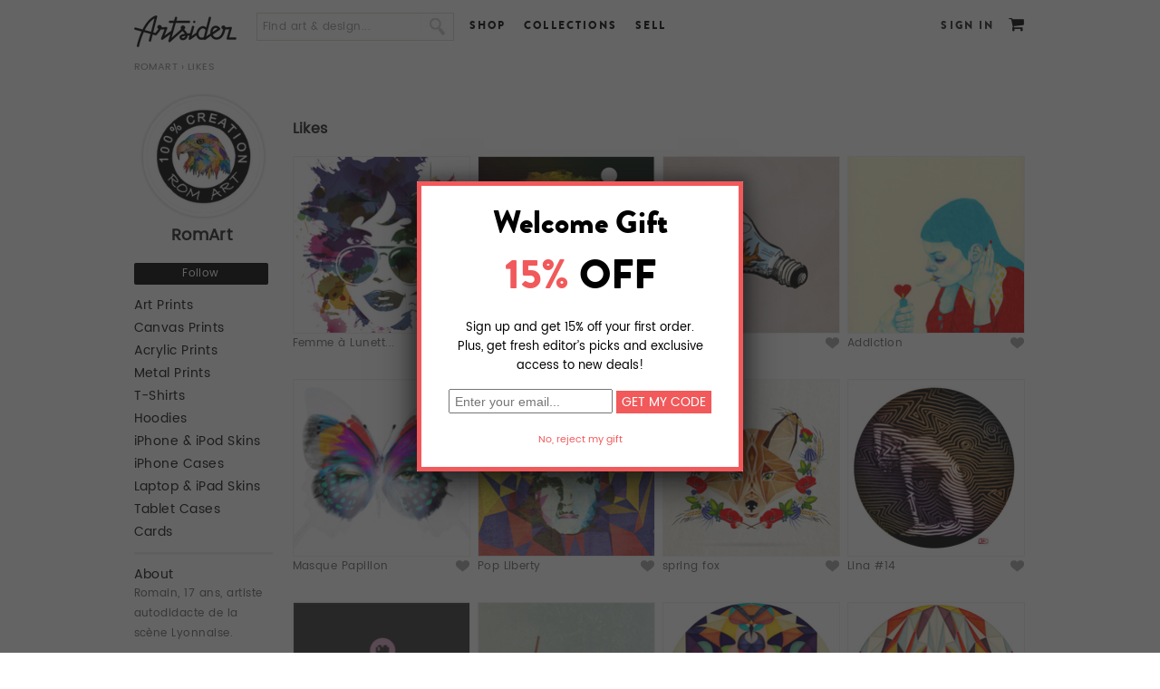

--- FILE ---
content_type: text/html; charset=utf-8
request_url: http://www.artsider.com/people/romart/likes
body_size: 12140
content:

<!DOCTYPE html>
<html lang="en">
<head>
<meta http-equiv="Content-Type" content="text/html; charset=utf-8" />
	<meta charset="utf-8">
	<meta http-equiv="X-UA-Compatible" content="IE=edge">
	<meta name="viewport" content="width=device-width,initial-scale=1">

    <meta http-equiv="Content-Type" content="text/html; charset=utf-8" />
<link rel="shortcut icon" href="http://www.artsider.com/sites/default/files/miro_std_favicon.ico" type="image/x-icon" />
<meta property="og:site_name" content="Artsider" />
<meta name="description" content="Online art gallery and creative marketplace featuring gallery quality Art Prints, Murals, original T-shirts and other products by independent artists from around the world." />
<meta property="og:description" content="Online art gallery and creative marketplace featuring gallery quality Art Prints, Murals, original T-shirts and other products by independent artists from around the world." />
<meta name="abstract" content="Online art gallery and creative marketplace offering gallery quality Art Prints, Murals, original T-shirts and other products by independent artists from around the world." />
<meta name="keywords" content="art,prints,posters,wall art,art prints,art posters,greeting cards,t-shirts,t shirts,cool t shirts,designer t-shirts,tee shirts,art gallery,creative community,sell art,buy art" />
<meta name="dcterms.date" content="2014-05-29T00:00:00Z" />
<meta property="og:type" content="website" />
<link rel="canonical" href="http://www.artsider.com/people/romart/likes" />
<meta property="og:url" content="http://www.artsider.com/people/romart/likes" />
<meta name="revisit-after" content="1 day" />
    <title>Artworks RomArt Liked | Artsider</title>
	<!-- tell mobile browsers to scale -->
	
	
    <link type="text/css" rel="stylesheet" media="all" href="/sites/default/files/css/css_34aa7e55bacb1f15cecc2234bc964083.css" />
<link type="text/css" rel="stylesheet" media="print" href="/sites/default/files/css/css_968eb5d6130c4a401740e5930214bdeb.css" />


    <script type="text/javascript" src="http://www.artsider.com/sites/default/files/js/js_d58da41a57fd8945148789d45a312275.js"></script>
<script type="text/javascript">
<!--//--><![CDATA[//><!--
jQuery.extend(Drupal.settings, {"basePath":"\/","googleanalytics":{"trackOutbound":1,"trackMailto":1,"trackDownload":1,"trackDownloadExtensions":"7z|aac|arc|arj|asf|asx|avi|bin|csv|doc|exe|flv|gif|gz|gzip|hqx|jar|jpe?g|js|mp(2|3|4|e?g)|mov(ie)?|msi|msp|pdf|phps|png|ppt|qtm?|ra(m|r)?|sea|sit|tar|tgz|torrent|txt|wav|wma|wmv|wpd|xls|xml|z|zip"}});
//--><!]]>
</script>
<script type="text/javascript">
<!--//--><![CDATA[//><!--
$(document).ready(function() {
	//alert('hello');
			});
//--><!]]>
</script>
<script type="text/javascript">
<!--//--><![CDATA[//><!--

 $(document).ready(function(){
  if(!($("span").hasClass("customStyleSelectBox"))){
	$("select").customStyle();
	} 
 });
//--><!]]>
</script>
<script type="text/javascript">
<!--//--><![CDATA[//><!--
$(document).ready(function() {
		//$('#menu-item-custom-id-17').after('<li class="leaf active-trail Contact" id=" menu-item-custom-id-21"><a href="/beta_dev/contact" class="active">Contact</a></li>');
        $('#block-menu-menu-footer-menu').find('.content').html('<ul class="menu"><li id=" menu-item-custom-id-16" class="leaf first Facebook"><a  href="/beta_dev/">Facebook</a></li><li id=" menu-item-custom-id-17" class="leaf Twitter"><a  href="/beta_dev/">Twitter</a></li><li id=" menu-item-custom-id-18" class="leaf Blog"><a  href="/beta_dev/blog">Blog</a></li><li id=" menu-item-custom-id-19" class="leaf About"><a  href="/beta_dev/about">About</a></li><li id=" menu-item-custom-id-20" class="leaf Contact"><a  href="/beta_dev/contact">Contact</a></li><li id=" menu-item-custom-id-21" class="leaf active-trail Shop"><a class="active"  href="/beta_dev/shop">Shop</a></li><li id=" menu-item-custom-id-22" class="leaf UploadSell"><a  href="/beta_dev/submit/artist">Upload/Sell</a></li><li id=" menu-item-custom-id-23" class="leaf Creativeinvites"><a  href="/beta_dev/creative-invites">Creative invites</a></li><li id=" menu-item-custom-id-24" class="leaf last Help"><a  href="/beta_dev/help">Help</a></li></ul>');
		//$('#block-menu-menu-footer-menu').find('.content').html('<li class="leaf active-trail Contact" id=" menu-item-custom-id-21"><a href="/beta_dev/contact" class="active">Contact</a></li>');
			
		});
//--><!]]>
</script>
<script type="text/javascript">
<!--//--><![CDATA[//><!--
$(document).ready(function(){
		var bodymsg = 'Find art & design...'; 
		var elid = '#edit-search-block-form-1';
		if($(elid).val() == '')$(elid).val(bodymsg);
		$(elid).blur(function(){
			if($(this).val() == ''){
				$(this).val(Drupal.t(bodymsg)); 
			}
		});
		$(elid).focus(function(){
			if ($(this).val() == bodymsg) $(this).val('');				
		});
	});
//--><!]]>
</script>
<script type="text/javascript">
<!--//--><![CDATA[//><!--
$(document).ready(function() {
		//$('#menu-item-custom-id-17').after('<li class="leaf active-trail Contact" id=" menu-item-custom-id-21"><a href="/beta_dev/contact" class="active">Contact</a></li>');
        $('#block-menu-menu-footer-menu').find('.content').html('<ul class="menu"><li id=" menu-item-custom-id-16" class="leaf first Facebook"><a  href="/beta_dev/">Facebook</a></li><li id=" menu-item-custom-id-17" class="leaf Twitter"><a  href="/beta_dev/">Twitter</a></li><li id=" menu-item-custom-id-18" class="leaf Blog"><a  href="/beta_dev/blog">Blog</a></li><li id=" menu-item-custom-id-19" class="leaf About"><a  href="/beta_dev/about">About</a></li><li id=" menu-item-custom-id-20" class="leaf Contact"><a  href="/beta_dev/contact">Contact</a></li><li id=" menu-item-custom-id-21" class="leaf active-trail Shop"><a class="active"  href="/beta_dev/shop">Shop</a></li><li id=" menu-item-custom-id-22" class="leaf UploadSell"><a  href="/beta_dev/submit/artist">Upload/Sell</a></li><li id=" menu-item-custom-id-23" class="leaf Creativeinvites"><a  href="/beta_dev/creative-invites">Creative invites</a></li><li id=" menu-item-custom-id-24" class="leaf last Help"><a  href="/beta_dev/help">Help</a></li></ul>');
		//$('#block-menu-menu-footer-menu').find('.content').html('<li class="leaf active-trail Contact" id=" menu-item-custom-id-21"><a href="/beta_dev/contact" class="active">Contact</a></li>');
			
		});
//--><!]]>
</script>
<script type="text/javascript">
<!--//--><![CDATA[//><!--
$(document).ready(function(){ 
		var bodymsg = 'Find art & design...';  
		var elid = '#edit-search-text';
		if($(elid).val() == '')$(elid).val(bodymsg); 
		$(elid).blur(function(){
			if($(this).val() == ''){
				$(this).val(Drupal.t(bodymsg)); 
			}
		});
		$(elid).focus(function(){
			if ($(this).val() == bodymsg) $(this).val('');				
		});
	});
//--><!]]>
</script>
<script type="text/javascript">
<!--//--><![CDATA[//><!--
$(document).ready(function() {
		//$('#menu-item-custom-id-17').after('<li class="leaf active-trail Contact" id=" menu-item-custom-id-21"><a href="/beta_dev/contact" class="active">Contact</a></li>');
        $('#block-menu-menu-footer-menu').find('.content').html('<ul class="menu"><li id=" menu-item-custom-id-16" class="leaf first Facebook"><a  href="/beta_dev/">Facebook</a></li><li id=" menu-item-custom-id-17" class="leaf Twitter"><a  href="/beta_dev/">Twitter</a></li><li id=" menu-item-custom-id-18" class="leaf Blog"><a  href="/beta_dev/blog">Blog</a></li><li id=" menu-item-custom-id-19" class="leaf About"><a  href="/beta_dev/about">About</a></li><li id=" menu-item-custom-id-20" class="leaf Contact"><a  href="/beta_dev/contact">Contact</a></li><li id=" menu-item-custom-id-21" class="leaf active-trail Shop"><a class="active"  href="/beta_dev/shop">Shop</a></li><li id=" menu-item-custom-id-22" class="leaf UploadSell"><a  href="/beta_dev/submit/artist">Upload/Sell</a></li><li id=" menu-item-custom-id-23" class="leaf Creativeinvites"><a  href="/beta_dev/creative-invites">Creative invites</a></li><li id=" menu-item-custom-id-24" class="leaf last Help"><a  href="/beta_dev/help">Help</a></li></ul>');
		//$('#block-menu-menu-footer-menu').find('.content').html('<li class="leaf active-trail Contact" id=" menu-item-custom-id-21"><a href="/beta_dev/contact" class="active">Contact</a></li>');
			
		});
//--><!]]>
</script>

    <!--[if lt IE 7]>
      <link type="text/css" rel="stylesheet" media="all" href="/sites/all/themes/miro_std/fix-ie.css />    <![endif]-->
	<style type="stylesheet">
	#block-views-homepage_slide-block_1 {min-height:350px;}
	.home-page .main_container{position:relative; min-height:400px;}
	#block-views-homepage_slide-block_1 .views-field-phpcode-1{position:absolute; right:-10px; top:350px; z-index:5;}
	</style>
 
 	<link href="/sites/all/themes/miro_std/js/owl.carousel.css" rel="stylesheet"> 
	<script type="text/javascript" src = "/sites/all/themes/miro_std/js/jquery-2.1.4.js"></script>
    <script src="/sites/all/themes/miro_std/js/owl.carousel.js"></script>  
	<link type="text/css" rel="stylesheet" href="/sites/all/themes/miro_std/js/mm_menu/css/mmenu.all.css" />
	<script type="text/javascript" src="/sites/all/themes/miro_std/js/mm_menu/js/jquery.mmenu.min.all.js"></script> 
	<script src="/sites/all/themes/miro_std/js/carsel.js"></script>          
	<script type="text/javascript" src="/sites/all/themes/miro_std/js/jquery.cookie.js"></script>
	<script type="text/javascript" src="/sites/all/themes/miro_std/js/jquery.domwindow.js"></script>

			<script type="text/javascript" src="/sites/all/themes/miro_std/fancybox/jquery.fancybox-1.3.4.js"></script>
		<link type="text/css" rel="stylesheet" href="/sites/all/themes/miro_std/fancybox/jquery.fancybox-1.3.4.css" />
		<style>
			#fancybox-outer {
				-webkit-box-shadow: 0px 14px 45px -5px rgba(0,0,0,0.75);
                -moz-box-shadow: 0px 14px 45px -5px rgba(0,0,0,0.75);
				box-shadow: 0px 14px 45px -5px rgba(0,0,0,0.75);
				//box-shadow: 7px 7px 5px rgba(59, 59, 59, 0.75), -7px 7px 5px rgba(59, 59, 59, 0.75), 0 7px 5px rgba(59, 59, 59, 0.75);
			}
		</style>
	</head>
<body class="sidebar-left not-front not-logged-in page-artist one-sidebar sidebar-left i18n-en layout-main grid-type- grid-width-00">
<div id="modalBackdrop" class="home-close"></div><div id="layer1" >
			
			
			
			<div class="ctools-modal-content">
			<div class="modal-header"><a style="TEXT-DECORATION: none" class="popups-close" href=javascript:setVisible("layer1")><img src="/sites/all/modules/contributed/ctools/images/icon-close-window.png" alt="Close window" title="Close window" width="30" height="30"></a></div><div class="modal-content"><span class="popup_header">Sign up to like and start building your art collection!</span><span><span class="sign_login"><a href="/signup?destination=artist%2F657%2Flikes">Sign Up</a></span> Already a member?&nbsp;<a href="/login?destination=artist%2F657%2Flikes">Log in here</a></span></div> </div></div><div id="fb-root"></div>
<script type="text/javascript">(function(d, s, id) {
  var js, fjs = d.getElementsByTagName(s)[0];
  if (d.getElementById(id)) return;
  js = d.createElement(s); js.id = id;
  js.src = "//connect.facebook.net/en_US/all.js#xfbml=1";
  fjs.parentNode.insertBefore(js, fjs);
}(document, 'script', 'facebook-jssdk'));</script>
<div class="page-wrapper">
<div class="mp-pusher" id="mp-pusher">
<!-- header -->
<div id="header_container">
     <div id="header">
		<div class="header_block">
        <div id="logo"><a href="http://www.artsider.com/home"><img src="http://www.artsider.com/sites/all/themes/miro_std/images/logo.png" alt="Artsider" /></a></div>
		<div class="menu-trigger" ><a href="#block-menu_block-1"><span></span></a></div><div id="block-search-0" class="clear-block block block-search "> 
  <div class="content"> 
  
  <form action="/people/romart/likes"  accept-charset="UTF-8" method="post" id="search-block-form">
<div><div class="container-inline">
  <div class="form-item" id="edit-search-block-form-1-wrapper">
 <input type="text" maxlength="128" name="search_block_form" id="edit-search-block-form-1" size="15" value="" onblur="if (this.value == &#039;&#039;) {this.value = &#039;&#039;;} this.style.color = &#039;#888888&#039;;" onfocus="if (this.value == &#039;&#039;) {this.value = &#039;&#039;;} this.style.color = &#039;#000000&#039;;" class="form-text" />
</div>
<input type="image" name="" value=" " id="search_button"  class="form-submit" src="/sites/all/themes/miro_std/images/btn_search.png" />
<input type="hidden" name="form_build_id" id="form-WZKeTg7MODL-UlzJ7cVH-V1o5KmnCjbJrCW2ijG80VE" value="form-WZKeTg7MODL-UlzJ7cVH-V1o5KmnCjbJrCW2ijG80VE"  />
<input type="hidden" name="form_id" id="edit-search-block-form" value="search_block_form"  />
</div>

</div></form>
  
  </div> 
</div>
<div id="block-menu-menu-header-menu" class="clear-block block block-menu "> 
  <div class="content"> 
  
  <ul class="menu"><li class="leaf first"><a href="/shop">Shop</a></li>
<li class="leaf"><a href="/collections">Collections</a></li>
<li class="leaf last"><a href="/sell">Sell</a></li>
</ul>  
  </div> 
</div>
<div id="block-menu_block-1" class="clear-block block block-menu_block mp-menu"> 
<form action="/people/romart/likes"  accept-charset="UTF-8" method="post" id="qc-custom-search-form">
<div><div class="form-item" id="edit-search-text-wrapper">
 <input type="text" maxlength="128" name="search_text" id="edit-search-text" size="30" value="" class="form-text" />
</div>
<input type="submit" name="op" id="edit-submit-1" value="Submit"  class="form-submit" />
<input type="hidden" name="form_build_id" id="form-V-MV9qvcKY2CPhhU2CoUP6nmlQ4X1UaD9tjIdxa1j34" value="form-V-MV9qvcKY2CPhhU2CoUP6nmlQ4X1UaD9tjIdxa1j34"  />
<input type="hidden" name="form_id" id="edit-qc-custom-search-form" value="qc_custom_search_form"  />

</div></form>
  <div class="content"> 
  
  <div class="menu-block-1 menu-name-menu-header-responsive-menu parent-mlid-0 menu-level-1">
  <ul class="menu"><li class="expanded first menu-mlid-46286 nolink-li"><span class="nolink">SHOP</span><ul class="menu"><li class="expanded first menu-mlid-46287 nolink-li"><span class="nolink">WALL ART</span><ul class="menu"><li class="leaf first menu-mlid-46288"><a href="/shop/artprint/popular/all">Art Prints</a></li>
<li class="leaf menu-mlid-46289"><a href="/shop/canvas/popular/all">Canvas Prints</a></li>
<li class="leaf menu-mlid-52550"><a href="/shop/acrylic-prints/popular/all">Acrylic Prints</a></li>
<li class="leaf menu-mlid-52551"><a href="/shop/metal-prints/popular/all">Metal Prints</a></li>
<li class="leaf menu-mlid-46291"><a href="/shop/murals/popular/all">Murals</a></li>
<li class="leaf last menu-mlid-46290"><a href="/shop/card/popular/all">Greeting Cards</a></li>
</ul></li>
<li class="expanded menu-mlid-46292 nolink-li"><span class="nolink">APPAREL</span><ul class="menu"><li class="leaf first menu-mlid-46294"><a href="/shop/tshirt/popular/all">T-Shirts</a></li>
<li class="leaf menu-mlid-46784"><a href="/shop/all-over-print-tanks/popular/all"> All Over Print Tanks</a></li>
<li class="leaf last menu-mlid-46293"><a href="/shop/hoodie/popular/all">Hoodies</a></li>
</ul></li>
<li class="expanded last menu-mlid-46295 nolink-li"><span class="nolink">CASES & SKINS</span><ul class="menu"><li class="leaf first menu-mlid-46296"><a href="/shop/iphone/popular/all">iPhone &amp; Samsung Cases</a></li>
<li class="leaf menu-mlid-46297"><a href="/shop/tabletcases/popular/all">Tablet Cases</a></li>
<li class="leaf menu-mlid-46298"><a href="/shop/laptop_ipad/popular/all">Laptop &amp; iPad Skins</a></li>
<li class="leaf last menu-mlid-46299"><a href="/shop/iphone/popular/all">iPhone &amp; iPod Skins</a></li>
</ul></li>
</ul></li>
<li class="expanded menu-mlid-46300"><a href="/explore/art/popular/all">BROWSE</a><ul class="menu"><li class="leaf first menu-mlid-46302"><a href="/explore/artprint/popular">Art Prints</a></li>
<li class="leaf menu-mlid-46301"><a href="/explore/canvases/popular">Canvas Prints</a></li>
<li class="leaf menu-mlid-52548"><a href="/explore/acryic-prints/popular/all">Acrylic Prints</a></li>
<li class="leaf menu-mlid-52549"><a href="/explore/metal-prints/popular/all">Metal Prints</a></li>
<li class="leaf menu-mlid-46303"><a href="/explore/murals/popular">Murals</a></li>
<li class="leaf menu-mlid-46304"><a href="/explore/greeting/popular">Cards</a></li>
<li class="leaf menu-mlid-46305"><a href="/explore/tshirts/popular">T-Shirts</a></li>
<li class="leaf menu-mlid-46306"><a href="/explore/hoodies/popular">Hoodies</a></li>
<li class="leaf menu-mlid-46307"><a href="/explore/iphone_case/popular">Phone Cases</a></li>
<li class="leaf menu-mlid-46308"><a href="/explore/tabletcases/popular">Tablet Cases</a></li>
<li class="leaf last menu-mlid-46309"><a href="/explore/iphone/popular">iPhone &amp; iPod Skins</a></li>
</ul></li>
<li class="leaf menu-mlid-46310"><a href="/sell">SELL</a></li>
<li class="leaf last menu-mlid-46313"><a href="/login">SIGN IN</a></li>
</ul></div>
  
  </div> 
</div>
<div id="block-miro-0" class="clear-block block block-miro "> 
  <div class="content"> 
  
  <div id ="user_cart"><span class="cart_link"><a href="/cart"></a><span class="tooltip cart"><big><small>Cart</small></big></span></span></div>  
  </div> 
</div>
<div id="block-block-4" class="clear-block block block-block "> 
  <div class="content"> 
  
  <div class="login"><a href="/login?destination=artist%2F657%2Flikes">Sign In</a></div>  
  </div> 
</div>
<div id="block-miro-2" class="clear-block block block-miro "> 
  <div class="content"> 
  
  <div class="sub-block-menu" style="display:none;">
  <ul class="sub-blockmenu-catagory">
   <li><h3>Wall Art</h3></li>  
    <li><a href="/shop/artprint/recent">Art Prints</a></li>   
    <li><a href="/shop/canvas/recent">Canvas Prints</a></li>
	<li><a href="/shop/acrylic-prints/recent">Acrylic Prints</a></li>   
    <li><a href="/shop/metal-prints/recent">Metal Prints</a></li>
    <li><a href="/shop/murals/recent">Murals</a></li>	
    <li><a href="/shop/card/recent">Greeting Cards</a></li>   
  </ul>
     <ul class="sub-blockmenu-catagory">
   <li><h3>Apparel</h3></li>
   <li><a href="/shop/tshirt/recent">T-Shirts</a></li>
    <li><a href="/shop/all-over-print-tanks/recent">All Over Print Tanks</a></li> 
    <li><a href="/shop/hoodie/recent">Hoodies</a></li>    
  </ul>
     <ul class="sub-blockmenu-catagory">
   <li><h3>Cases & Skins</h3></li>
    <li><a href="/shop/iphone/recent">Phone Cases</a></li>    
    <li><a href="/shop/tabletcases/recent">Tablet Cases</a></li>   
    <li><a href="/shop/laptop_ipad/recent">Laptop &amp; iPad Skins</a></li> 
	<li><a href="/shop/iphone_ipod/recent">iPhone &amp; iPod Skins</a></li>  	
  </ul>
  <div class="block-menu-bottom"><a href="/shop">See all Products</a> or <a href="/shop/gift-card">Buy a Gift Card</a></div>        
  </div>  
  </div> 
</div>
<div id="block-miro-3" class="clear-block block block-miro "> 
  <div class="content"> 
  
  <div class="sub-block-menu-browse" style="display:none;"> 
  <ul class="sub-blockmenu-catagory-browse">  
    <li><a href="/collections/gallery">The Gallery</a></li>   
    <li><a href="/collections/abstract-art">Abstract</a></li>      
    <li><a href="/collections/animals">Animals</a></li>    
    <li><a href="/collections/beauty-romance">Beauty &amp; Romance</a></li>    
    <li><a href="/collections/bikes">Bikes</a></li>    
    <li><a href="/collections/black-white">Black &amp; White</a></li>    
    <li><a href="/collections/put-bird-it">Put a Bird On It</a></li>
    <li><a href="/collections/color-explosion">Color Explosion</a></li>   
    <li><a href="/collections/clouds-water-stones">Clouds, Water &amp; Stones</a></li>   
  </ul>
  <ul class="sub-blockmenu-catagory-browse">  
    <li><a href="/collections/collages">Collages</a></li>   
    <li><a href="/collections/digital-art">Digital Art</a></li>       
    <li><a href="/collections/faces">Faces</a></li>     
    <li><a href="/collections/fashion">Fashion</a></li>      
    <li><a href="/collections/floral-delights">Floral Delight</a></li>   
    <li><a href="/collections/geometric">Geometric</a></li>       
    <li><a href="/collections/landscapes">Landscapes</a></li> 
    <li><a href="/collections/monsters-skulls">Monsters &amp; Skulls</a></li>
    <li><a href="/collections/music">Music</a></li>       
  </ul>
  <ul class="sub-blockmenu-catagory-browse">   
    <li><a href="/collections/ocean-called">The Ocean Called</a></li>	
    <li><a href="/collections/patterns-textures">Patterns &amp; Textures</a></li>   
    <li><a href="/collections/photo-manipulation">Photo Manipulation</a></li>    
    <li><a href="/collections/space-final-frontier">Space &amp; Robots</a></li>
    <li><a href="/collections/sport">Sport</a></li>            
    <li><a href="/collections/surrealism">Surrealism</a></li> 
    <li><a href="/collections/typography">Typography</a></li>  
    <li><a href="/collections/city-life">City Life</a></li> 
    <li><a href="/collections/vintage">Vintage</a></li> 
  </ul>
  <div class="block-menu-bottom-browse"><a href="/collections">See all Collections</a></div>     
  </div>  
  </div> 
</div>
</div>
    </div>  
    <div class="clear"></div>
</div>
<!-- eof header -->
<div class="wrapper_container">
<div id="pagecover"></div>
<div id="container">
<div class="breadcrumb-container">	<div class="breadcrumb"><a href="/artist/657">RomArt</a> › Likes</div>	</div>
		  <div id="left_panel">
		
<div id="block-qc_browse-1" class="clear-block block block-qc_browse ">


  <div class="content  "><label class="artist_pro_img"><a href="/people/romart" class="artist_pic"><img src="http://www.artsider.com/sites/default/files/imagecache/150x150/pictures/picture-657-1fb493018ec03d82008a10ca2274d032.jpg" alt="" title="" width="150" height="150" class="imagecache imagecache-150x150"/></a></label><div class="artist_names">RomArt</div><span class="flag-wrapper flag-follow"><a href="/login" class="flag flag-action flag-link-toggle flag-processed"><span><label>Follow</label></span></a><span class="flag-throbber">&nbsp;</span></span><ul class="product_types"><li><a href="/artist/657/artprint/popular/all">Art Prints</a></li><li><a href="/artist/657/canvases/popular/all">Canvas Prints</a></li><li><a href="/artist/657/acrylic-prints/popular/all">Acrylic Prints</a></li><li><a href="/artist/657/metal-prints/popular/all">Metal Prints</a></li><li><a href="/artist/657/tshirts/popular/all">T-Shirts</a></li><li><a href="/artist/657/hoodies/popular/all">Hoodies</a></li><li><a href="/artist/657/iphone/popular/all">iPhone &amp; iPod Skins</a></li><li><a href="/artist/657/iphone-case/popular/all">iPhone Cases</a></li><li><a href="/artist/657/laptop/popular/all">Laptop &amp; iPad Skins</a></li><li><a href="/artist/657/tabletcases/popular/all">Tablet Cases</a></li><li><a href="/artist/657/greeting/popular/all">Cards</a></li></ul><hr><ul class="left_nav_activity"><li><a href="/people/romart/likes" class="active"><span>Likes (29)</span></a></li><li><a href="/people/romart/following"><span>Following (16)</span></a></li><li><a href="/people/romart/followers"><span>Followers (2)</span></a></li></ul></div>  
</div>

<div id="block-qc_browse-0" class="clear-block block block-qc_browse ">


  <div class="content  "><h2><a href="/people/romart/about">About</a></h2><div class="about_artist">Romain, 17 ans, artiste autodidacte de la scène Lyonnaise.</div><a href="http://facebook.com/https://www.facebook.com/LesDessinsDeRomain" class="facebook" target="_blank">f</a><div class="secure_pay"><span>Secure Payment</span><span class="secure_payment"><img src="/sites/all/themes/miro_std/images/credit_card_pic.gif" alt="" title="" width="145" height="18" /></span></div></div>  
</div>

<div id="block-qc_browse-5" class="clear-block block block-qc_browse ">


  <div class="content  "><label class="artist_pro_img"><a href="/people/romart" class="artist_pic"><img src="http://www.artsider.com/sites/default/files/imagecache/150x150/pictures/picture-657-1fb493018ec03d82008a10ca2274d032.jpg" alt="" title="" width="150" height="150" class="imagecache imagecache-150x150"/></a></label><div class="artist_names">RomArt</div><span class="flag-wrapper flag-follow"><a href="/login" class="flag flag-action flag-link-toggle flag-processed"><span><label>Follow</label></span></a><span class="flag-throbber">&nbsp;</span></span><div class="artist_menu_additional"><ul><li><a href="/people/romart/about">About</a></li><li><a href="/people/romart/likes" class="active">Likes (29)</a></li><li><a href="/people/romart/following">Following (16)</a></li><li><a href="/people/romart/followers">Followers (2)</a></li></ul></div><div class="artist_menu"><select name="artist_left_panel" id="artist_left_panel"  onchange="if (this.value) window.location.href=this.value"> <option  value="/people/romart">View by product</option><option  value="/artist/657/artprint/popular/all"   >Art Prints</option><option  value="/artist/657/canvases/popular/all"   >Canvas Prints</option><option  value="/artist/657/acrylic-prints/popular/all"   >Acrylic Prints</option><option  value="/artist/657/metal-prints/popular/all"   >Metal Prints</option><option  value="/artist/657/tshirts/popular/all"   >T-Shirts</option><option  value="/artist/657/hoodies/popular/all"   >Hoodies</option><option  value="/artist/657/iphone/popular/all"   >iPhone & iPod Skins</option><option  value="/artist/657/iphone-case/popular/all"   >iPhone Cases</option><option  value="/artist/657/laptop/popular/all"   >Laptop & iPad Skins</option><option  value="/artist/657/tabletcases/popular/all"   >Tablet Cases</option><option  value="/artist/657/greeting/popular/all"   >Cards</option></select ></div></div>  
</div>
    <div class="clear"></div>
  </div>
    
  <div class="main_container">  
  <!-- category list -->
    <div id="center">
			<div id="squeeze">
				<div class="right-corner">
									<div class="left-corner">
					<div class="container-block">
					    																		
																																				
												<div class="clear-block">
						
					<div class="artist_prof_front" style="position:relative"><div class="page_title"><h1>Likes</h1></div></div><div class="browse_container"><div class="product-grid">
<div class="view-content"><ul><li class="views-row item">

	<div class="views-field-field-image-fid"><span class="field-content"><div style="display:none;"><input type="hidden" class="design_image_preview"  value = "http://www.artsider.com/"></div><a href="/people/RomArt/7564-femme-lunettes-" class="show_design_image_preview"><img src="http://www.artsider.com/sites/default/files/imagecache/prod_195x195/femmelunette_artprint.jpg" alt="" title="" width="195" height="195" class="imagecache imagecache-prod_195x195"/></a></span></div>
	
		
		<div class="views-field-title"><span class="field-content">
			<a href="/people/RomArt/7564-femme-lunettes-">Femme à Lunett...</a>		</span></div>			
		<div class="views-field-vud-node-widget"><span class="field-content"><div id=click_me ><a href=javascript:throwfun('layer1') onclick=ask();></a><span class='up-current-score grey'>21</span></div></span></div>
		<div class="views-field-name"><span class="field-content"></span></div> 
		<div class="display_price"></div>	 


</li> 


				<li class="views-row item">

	<div class="views-field-field-image-fid"><span class="field-content"><div style="display:none;"><input type="hidden" class="design_image_preview"  value = "http://www.artsider.com/"></div><a href="/people/RomArt/10498-einstein" class="show_design_image_preview"><img src="http://www.artsider.com/sites/default/files/imagecache/prod_195x195/einstein_artprint.jpg" alt="" title="" width="195" height="195" class="imagecache imagecache-prod_195x195"/></a></span></div>
	
		
		<div class="views-field-title"><span class="field-content">
			<a href="/people/RomArt/10498-einstein">Einstein</a>		</span></div>			
		<div class="views-field-vud-node-widget"><span class="field-content"><div id=click_me ><a href=javascript:throwfun('layer1') onclick=ask();></a><span class='up-current-score grey'>14</span></div></span></div>
		<div class="views-field-name"><span class="field-content"></span></div> 
		<div class="display_price"></div>	 


</li> 


				<li class="views-row item">

	<div class="views-field-field-image-fid"><span class="field-content"><div style="display:none;"><input type="hidden" class="design_image_preview"  value = "http://www.artsider.com/"></div><a href="/people/RomArt/12705-fishes-bulb" class="show_design_image_preview"><img src="http://www.artsider.com/sites/default/files/imagecache/prod_195x195/fish_bulb.jpg" alt="" title="" width="195" height="195" class="imagecache imagecache-prod_195x195"/></a></span></div>
	
		
		<div class="views-field-title"><span class="field-content">
			<a href="/people/RomArt/12705-fishes-bulb">Fishes-Bulb</a>		</span></div>			
		<div class="views-field-vud-node-widget"><span class="field-content"><div id=click_me ><a href=javascript:throwfun('layer1') onclick=ask();></a><span class='up-current-score grey'>17</span></div></span></div>
		<div class="views-field-name"><span class="field-content"></span></div> 
		<div class="display_price"></div>	 


</li> 


				<li class="views-row item">

	<div class="views-field-field-image-fid"><span class="field-content"><div style="display:none;"><input type="hidden" class="design_image_preview"  value = "http://www.artsider.com/"></div><a href="/people/RomArt/14602-addiction" class="show_design_image_preview"><img src="http://www.artsider.com/sites/default/files/imagecache/prod_195x195/addict.jpg" alt="" title="" width="195" height="195" class="imagecache imagecache-prod_195x195"/></a></span></div>
	
		
		<div class="views-field-title"><span class="field-content">
			<a href="/people/RomArt/14602-addiction">Addiction</a>		</span></div>			
		<div class="views-field-vud-node-widget"><span class="field-content"><div id=click_me ><a href=javascript:throwfun('layer1') onclick=ask();></a><span class='up-current-score grey'>15</span></div></span></div>
		<div class="views-field-name"><span class="field-content"></span></div> 
		<div class="display_price"></div>	 


</li> 


				<li class="views-row item">

	<div class="views-field-field-image-fid"><span class="field-content"><div style="display:none;"><input type="hidden" class="design_image_preview"  value = "http://www.artsider.com/"></div><a href="/people/RomArt/15726-masque-papillon" class="show_design_image_preview"><img src="http://www.artsider.com/sites/default/files/imagecache/prod_195x195/butterfly2.jpg" alt="" title="" width="195" height="195" class="imagecache imagecache-prod_195x195"/></a></span></div>
	
		
		<div class="views-field-title"><span class="field-content">
			<a href="/people/RomArt/15726-masque-papillon">Masque Papillon</a>		</span></div>			
		<div class="views-field-vud-node-widget"><span class="field-content"><div id=click_me ><a href=javascript:throwfun('layer1') onclick=ask();></a><span class='up-current-score grey'>4</span></div></span></div>
		<div class="views-field-name"><span class="field-content"></span></div> 
		<div class="display_price"></div>	 


</li> 


				<li class="views-row item">

	<div class="views-field-field-image-fid"><span class="field-content"><div style="display:none;"><input type="hidden" class="design_image_preview"  value = "http://www.artsider.com/"></div><a href="/people/RomArt/17133-pop-liberty" class="show_design_image_preview"><img src="http://www.artsider.com/sites/default/files/imagecache/prod_195x195/statueliberty_artprint.jpg" alt="" title="" width="195" height="195" class="imagecache imagecache-prod_195x195"/></a></span></div>
	
		
		<div class="views-field-title"><span class="field-content">
			<a href="/people/RomArt/17133-pop-liberty">Pop Liberty</a>		</span></div>			
		<div class="views-field-vud-node-widget"><span class="field-content"><div id=click_me ><a href=javascript:throwfun('layer1') onclick=ask();></a><span class='up-current-score grey'>9</span></div></span></div>
		<div class="views-field-name"><span class="field-content"></span></div> 
		<div class="display_price"></div>	 


</li> 


				<li class="views-row item">

	<div class="views-field-field-image-fid"><span class="field-content"><div style="display:none;"><input type="hidden" class="design_image_preview"  value = "http://www.artsider.com/"></div><a href="/people/RomArt/17269-spring-fox" class="show_design_image_preview"><img src="http://www.artsider.com/sites/default/files/imagecache/prod_195x195/spring_fox.jpg" alt="" title="" width="195" height="195" class="imagecache imagecache-prod_195x195"/></a></span></div>
	
		
		<div class="views-field-title"><span class="field-content">
			<a href="/people/RomArt/17269-spring-fox">spring fox</a>		</span></div>			
		<div class="views-field-vud-node-widget"><span class="field-content"><div id=click_me ><a href=javascript:throwfun('layer1') onclick=ask();></a><span class='up-current-score grey'>8</span></div></span></div>
		<div class="views-field-name"><span class="field-content"></span></div> 
		<div class="display_price"></div>	 


</li> 


				<li class="views-row item">

	<div class="views-field-field-image-fid"><span class="field-content"><div style="display:none;"><input type="hidden" class="design_image_preview"  value = "http://www.artsider.com/"></div><a href="/people/RomArt/18777-lina-14" class="show_design_image_preview"><img src="http://www.artsider.com/sites/default/files/imagecache/prod_195x195/Chobelet32_2_1.jpg" alt="" title="" width="195" height="195" class="imagecache imagecache-prod_195x195"/></a></span></div>
	
		
		<div class="views-field-title"><span class="field-content">
			<a href="/people/RomArt/18777-lina-14">Lina #14</a>		</span></div>			
		<div class="views-field-vud-node-widget"><span class="field-content"><div id=click_me ><a href=javascript:throwfun('layer1') onclick=ask();></a><span class='up-current-score grey'>5</span></div></span></div>
		<div class="views-field-name"><span class="field-content"></span></div> 
		<div class="display_price"></div>	 


</li> 


				<li class="views-row item">

	<div class="views-field-field-image-fid"><span class="field-content"><div style="display:none;"><input type="hidden" class="design_image_preview"  value = "http://www.artsider.com/"></div><a href="/people/RomArt/19567-pixel-love" class="show_design_image_preview"><img src="http://www.artsider.com/sites/default/files/imagecache/prod_195x195/Pixellove_artprint_0.jpg" alt="" title="" width="195" height="195" class="imagecache imagecache-prod_195x195"/></a></span></div>
	
		
		<div class="views-field-title"><span class="field-content">
			<a href="/people/RomArt/19567-pixel-love">Pixel Love</a>		</span></div>			
		<div class="views-field-vud-node-widget"><span class="field-content"><div id=click_me ><a href=javascript:throwfun('layer1') onclick=ask();></a><span class='up-current-score grey'>9</span></div></span></div>
		<div class="views-field-name"><span class="field-content"></span></div> 
		<div class="display_price"></div>	 


</li> 


				<li class="views-row item">

	<div class="views-field-field-image-fid"><span class="field-content"><div style="display:none;"><input type="hidden" class="design_image_preview"  value = "http://www.artsider.com/"></div><a href="/people/RomArt/20113-a-l-attaque-" class="show_design_image_preview"><img src="http://www.artsider.com/sites/default/files/imagecache/prod_195x195/Alattaque.jpg" alt="" title="" width="195" height="195" class="imagecache imagecache-prod_195x195"/></a></span></div>
	
		
		<div class="views-field-title"><span class="field-content">
			<a href="/people/RomArt/20113-a-l-attaque-">A l&#039;attaque !</a>		</span></div>			
		<div class="views-field-vud-node-widget"><span class="field-content"><div id=click_me ><a href=javascript:throwfun('layer1') onclick=ask();></a><span class='up-current-score grey'>4</span></div></span></div>
		<div class="views-field-name"><span class="field-content"></span></div> 
		<div class="display_price"></div>	 


</li> 


				<li class="views-row item">

	<div class="views-field-field-image-fid"><span class="field-content"><div style="display:none;"><input type="hidden" class="design_image_preview"  value = "http://www.artsider.com/"></div><a href="/people/RomArt/21723-poetry-geometry" class="show_design_image_preview"><img src="http://www.artsider.com/sites/default/files/imagecache/prod_195x195/Anai_Greog__Poetry_Geometry.jpg" alt="" title="" width="195" height="195" class="imagecache imagecache-prod_195x195"/></a></span></div>
	
		
		<div class="views-field-title"><span class="field-content">
			<a href="/people/RomArt/21723-poetry-geometry">Poetry Geometry</a>		</span></div>			
		<div class="views-field-vud-node-widget"><span class="field-content"><div id=click_me ><a href=javascript:throwfun('layer1') onclick=ask();></a><span class='up-current-score grey'>22</span></div></span></div>
		<div class="views-field-name"><span class="field-content"></span></div> 
		<div class="display_price"></div>	 


</li> 


				<li class="views-row item">

	<div class="views-field-field-image-fid"><span class="field-content"><div style="display:none;"><input type="hidden" class="design_image_preview"  value = "http://www.artsider.com/"></div><a href="/people/RomArt/21731-everything-is-fine" class="show_design_image_preview"><img src="http://www.artsider.com/sites/default/files/imagecache/prod_195x195/Anai_Greog_Everything_is_Fine.jpg" alt="" title="" width="195" height="195" class="imagecache imagecache-prod_195x195"/></a></span></div>
	
		
		<div class="views-field-title"><span class="field-content">
			<a href="/people/RomArt/21731-everything-is-fine">Everything Is F...</a>		</span></div>			
		<div class="views-field-vud-node-widget"><span class="field-content"><div id=click_me ><a href=javascript:throwfun('layer1') onclick=ask();></a><span class='up-current-score grey'>18</span></div></span></div>
		<div class="views-field-name"><span class="field-content"></span></div> 
		<div class="display_price"></div>	 


</li> 


				<li class="views-row item">

	<div class="views-field-field-image-fid"><span class="field-content"><div style="display:none;"><input type="hidden" class="design_image_preview"  value = "http://www.artsider.com/"></div><a href="/people/RomArt/21743-deer-summer" class="show_design_image_preview"><img src="http://www.artsider.com/sites/default/files/imagecache/prod_195x195/calendar_summer_1.jpg" alt="" title="" width="195" height="195" class="imagecache imagecache-prod_195x195"/></a></span></div>
	
		
		<div class="views-field-title"><span class="field-content">
			<a href="/people/RomArt/21743-deer-summer">deer summer</a>		</span></div>			
		<div class="views-field-vud-node-widget"><span class="field-content"><div id=click_me ><a href=javascript:throwfun('layer1') onclick=ask();></a><span class='up-current-score grey'>4</span></div></span></div>
		<div class="views-field-name"><span class="field-content"></span></div> 
		<div class="display_price"></div>	 


</li> 


				<li class="views-row item">

	<div class="views-field-field-image-fid"><span class="field-content"><div style="display:none;"><input type="hidden" class="design_image_preview"  value = "http://www.artsider.com/"></div><a href="/people/RomArt/23693-horse" class="show_design_image_preview"><img src="http://www.artsider.com/sites/default/files/imagecache/prod_195x195/hestemerc_1.jpg" alt="" title="" width="195" height="195" class="imagecache imagecache-prod_195x195"/></a></span></div>
	
		
		<div class="views-field-title"><span class="field-content">
			<a href="/people/RomArt/23693-horse">Horse</a>		</span></div>			
		<div class="views-field-vud-node-widget"><span class="field-content"><div id=click_me ><a href=javascript:throwfun('layer1') onclick=ask();></a><span class='up-current-score grey'>15</span></div></span></div>
		<div class="views-field-name"><span class="field-content"></span></div> 
		<div class="display_price"></div>	 


</li> 


				<li class="views-row item">

	<div class="views-field-field-image-fid"><span class="field-content"><div style="display:none;"><input type="hidden" class="design_image_preview"  value = "http://www.artsider.com/"></div><a href="/people/RomArt/24605-pistolet-de-belle-m-re" class="show_design_image_preview"><img src="http://www.artsider.com/sites/default/files/imagecache/prod_195x195/pistolet_bellemere_1_0.jpg" alt="" title="" width="195" height="195" class="imagecache imagecache-prod_195x195"/></a></span></div>
	
		
		<div class="views-field-title"><span class="field-content">
			<a href="/people/RomArt/24605-pistolet-de-belle-m-re">Pistolet de Bel...</a>		</span></div>			
		<div class="views-field-vud-node-widget"><span class="field-content"><div id=click_me ><a href=javascript:throwfun('layer1') onclick=ask();></a><span class='up-current-score grey'>12</span></div></span></div>
		<div class="views-field-name"><span class="field-content"></span></div> 
		<div class="display_price"></div>	 


</li> 


				<li class="views-row item">

	<div class="views-field-field-image-fid"><span class="field-content"><div style="display:none;"><input type="hidden" class="design_image_preview"  value = "http://www.artsider.com/"></div><a href="/people/RomArt/26216-rosace" class="show_design_image_preview"><img src="http://www.artsider.com/sites/default/files/imagecache/prod_195x195/rosace_4tiers_01.jpg" alt="" title="" width="195" height="195" class="imagecache imagecache-prod_195x195"/></a></span></div>
	
		
		<div class="views-field-title"><span class="field-content">
			<a href="/people/RomArt/26216-rosace">Rosace</a>		</span></div>			
		<div class="views-field-vud-node-widget"><span class="field-content"><div id=click_me ><a href=javascript:throwfun('layer1') onclick=ask();></a><span class='up-current-score grey'>21</span></div></span></div>
		<div class="views-field-name"><span class="field-content"></span></div> 
		<div class="display_price"></div>	 


</li> 


				<li class="views-row item">

	<div class="views-field-field-image-fid"><span class="field-content"><div style="display:none;"><input type="hidden" class="design_image_preview"  value = "http://www.artsider.com/"></div><a href="/people/RomArt/27953-into-the-jungle" class="show_design_image_preview"><img src="http://www.artsider.com/sites/default/files/imagecache/prod_195x195/Cabs.jpg" alt="" title="" width="195" height="195" class="imagecache imagecache-prod_195x195"/></a></span></div>
	
		
		<div class="views-field-title"><span class="field-content">
			<a href="/people/RomArt/27953-into-the-jungle">Into the jungle</a>		</span></div>			
		<div class="views-field-vud-node-widget"><span class="field-content"><div id=click_me ><a href=javascript:throwfun('layer1') onclick=ask();></a><span class='up-current-score grey'>14</span></div></span></div>
		<div class="views-field-name"><span class="field-content"></span></div> 
		<div class="display_price"></div>	 


</li> 


				<li class="views-row item">

	<div class="views-field-field-image-fid"><span class="field-content"><div style="display:none;"><input type="hidden" class="design_image_preview"  value = "http://www.artsider.com/"></div><a href="/people/RomArt/28664-wilderness-heart-2" class="show_design_image_preview"><img src="http://www.artsider.com/sites/default/files/imagecache/prod_195x195/wildernessheart2.jpg" alt="" title="" width="195" height="195" class="imagecache imagecache-prod_195x195"/></a></span></div>
	
		
		<div class="views-field-title"><span class="field-content">
			<a href="/people/RomArt/28664-wilderness-heart-2">Wilderness Hear...</a>		</span></div>			
		<div class="views-field-vud-node-widget"><span class="field-content"><div id=click_me ><a href=javascript:throwfun('layer1') onclick=ask();></a><span class='up-current-score grey'>11</span></div></span></div>
		<div class="views-field-name"><span class="field-content"></span></div> 
		<div class="display_price"></div>	 


</li> 


				<li class="views-row item">

	<div class="views-field-field-image-fid"><span class="field-content"><div style="display:none;"><input type="hidden" class="design_image_preview"  value = "http://www.artsider.com/"></div><a href="/people/RomArt/29706-free-spirited" class="show_design_image_preview"><img src="http://www.artsider.com/sites/default/files/imagecache/prod_195x195/Free_Spirited_ORIGINAL.jpg" alt="" title="" width="195" height="195" class="imagecache imagecache-prod_195x195"/></a></span></div>
	
		
		<div class="views-field-title"><span class="field-content">
			<a href="/people/RomArt/29706-free-spirited">Free-Spirited</a>		</span></div>			
		<div class="views-field-vud-node-widget"><span class="field-content"><div id=click_me ><a href=javascript:throwfun('layer1') onclick=ask();></a><span class='up-current-score grey'>12</span></div></span></div>
		<div class="views-field-name"><span class="field-content"></span></div> 
		<div class="display_price"></div>	 


</li> 


				<li class="views-row item">

	<div class="views-field-field-image-fid"><span class="field-content"><div style="display:none;"><input type="hidden" class="design_image_preview"  value = "http://www.artsider.com/"></div><a href="/people/RomArt/31489-reminders-abstract-portrait" class="show_design_image_preview"><img src="http://www.artsider.com/sites/default/files/imagecache/prod_195x195/reminders.jpg" alt="" title="" width="195" height="195" class="imagecache imagecache-prod_195x195"/></a></span></div>
	
		
		<div class="views-field-title"><span class="field-content">
			<a href="/people/RomArt/31489-reminders-abstract-portrait">Reminders Abstr...</a>		</span></div>			
		<div class="views-field-vud-node-widget"><span class="field-content"><div id=click_me ><a href=javascript:throwfun('layer1') onclick=ask();></a><span class='up-current-score grey'>13</span></div></span></div>
		<div class="views-field-name"><span class="field-content"></span></div> 
		<div class="display_price"></div>	 


</li> 


				<li class="views-row item">

	<div class="views-field-field-image-fid"><span class="field-content"><div style="display:none;"><input type="hidden" class="design_image_preview"  value = "http://www.artsider.com/"></div><a href="/people/RomArt/31765-interarea-07" class="show_design_image_preview"><img src="http://www.artsider.com/sites/default/files/imagecache/prod_195x195/interarea07b.jpg" alt="" title="" width="195" height="195" class="imagecache imagecache-prod_195x195"/></a></span></div>
	
		
		<div class="views-field-title"><span class="field-content">
			<a href="/people/RomArt/31765-interarea-07">Interarea #07</a>		</span></div>			
		<div class="views-field-vud-node-widget"><span class="field-content"><div id=click_me ><a href=javascript:throwfun('layer1') onclick=ask();></a><span class='up-current-score grey'>25</span></div></span></div>
		<div class="views-field-name"><span class="field-content"></span></div> 
		<div class="display_price"></div>	 


</li> 


				<li class="views-row item">

	<div class="views-field-field-image-fid"><span class="field-content"><div style="display:none;"><input type="hidden" class="design_image_preview"  value = "http://www.artsider.com/"></div><a href="/people/RomArt/32670-colorful-deer" class="show_design_image_preview"><img src="http://www.artsider.com/sites/default/files/imagecache/prod_195x195/Cerf.jpg" alt="" title="" width="195" height="195" class="imagecache imagecache-prod_195x195"/></a></span></div>
	
		
		<div class="views-field-title"><span class="field-content">
			<a href="/people/RomArt/32670-colorful-deer">Colorful deer</a>		</span></div>			
		<div class="views-field-vud-node-widget"><span class="field-content"><div id=click_me ><a href=javascript:throwfun('layer1') onclick=ask();></a><span class='up-current-score grey'>2</span></div></span></div>
		<div class="views-field-name"><span class="field-content"></span></div> 
		<div class="display_price"></div>	 


</li> 


				<li class="views-row item">

	<div class="views-field-field-image-fid"><span class="field-content"><div style="display:none;"><input type="hidden" class="design_image_preview"  value = "http://www.artsider.com/"></div><a href="/people/RomArt/32693-beautiful-girl" class="show_design_image_preview"><img src="http://www.artsider.com/sites/default/files/imagecache/prod_195x195/Mod__le_f__minin_III_0.jpg" alt="" title="" width="195" height="195" class="imagecache imagecache-prod_195x195"/></a></span></div>
	
		
		<div class="views-field-title"><span class="field-content">
			<a href="/people/RomArt/32693-beautiful-girl">Beautiful girl</a>		</span></div>			
		<div class="views-field-vud-node-widget"><span class="field-content"><div id=click_me ><a href=javascript:throwfun('layer1') onclick=ask();></a><span class='up-current-score grey'>1</span></div></span></div>
		<div class="views-field-name"><span class="field-content"></span></div> 
		<div class="display_price"></div>	 


</li> 


				<li class="views-row item">

	<div class="views-field-field-image-fid"><span class="field-content"><div style="display:none;"><input type="hidden" class="design_image_preview"  value = "http://www.artsider.com/"></div><a href="/people/RomArt/32699-fille-l-oiseau" class="show_design_image_preview"><img src="http://www.artsider.com/sites/default/files/imagecache/prod_195x195/Fille_Oiseaux.jpg" alt="" title="" width="195" height="195" class="imagecache imagecache-prod_195x195"/></a></span></div>
	
		
		<div class="views-field-title"><span class="field-content">
			<a href="/people/RomArt/32699-fille-l-oiseau">Fille à l&#039;oise...</a>		</span></div>			
		<div class="views-field-vud-node-widget"><span class="field-content"><div id=click_me ><a href=javascript:throwfun('layer1') onclick=ask();></a><span class='up-current-score grey'>2</span></div></span></div>
		<div class="views-field-name"><span class="field-content"></span></div> 
		<div class="display_price"></div>	 


</li> 


				</ul></div></div></</div><div class="item-list"><ul class="pager"><li class="pager-current first">1</li>
<li class="pager-item"><a href="/people/romart/likes?page=1" title="Go to page 2" class="active">2</a></li>
<li class="pager-next"><a href="/people/romart/likes?page=1" class="active">Next ›</a></li>
<li class="pager-last last"><a href="/people/romart/likes?page=1" class="active">Last »</a></li>
</ul></div>
<div id="block-fboauth-login" class="clear-block block block-fboauth ">


  <div class="content  "><a  class="facebook-action-connect" href="https://www.facebook.com/dialog/oauth?client_id=1017091825004342&redirect_uri=http%3A%2F%2Fwww.artsider.com%2Ffboauth%2Fconnect&scope=email%2Cuser_about_me%2Cuser_birthday%2Cuser_education_history%2Cuser_hometown%2Cuser_location%2Cuser_relationships%2Cuser_relationship_details%2Cuser_religion_politics%2Cuser_website%2Cuser_work_history"><img src="https://static.ak.fbcdn.net/images/fbconnect/login-buttons/connect_light_medium_short.gif" alt="" /></a></div>  
</div>
 
						</div>
														</div>
								
						</div><!-- waste -->
												</div><!-- waste -->
					</div>
				</div> <!-- /.left-corner, /.right-corner, /#squeeze, /#center -->
			</div> <!-- /container -->
	<!-- eof category list -->   
  </div>
  </div>
<!--</div>-->
  <!-- content -->
    <div id="content">
      <!-- buy line -->
    <div class="clear"></div>    
			<!-- eof buy line -->
			<div class="clear"></div>    
    </div>
    <!-- EOF content -->


<div class="clear"></div>
<div id="footer_container">
    <div id="footer">
		<div id="block-block-32" class="clear-block block block-block">
  <div class="content"><div class="social-icons">
<ul>
<li><a href="https://www.facebook.com/artsider"><i class="fa fa-facebook-official "></i></a></li>
<li><a href="https://twitter.com/artsider"><i class="fa fa-twitter"></i></a></li>
<li><a href="http://artsiderblog.tumblr.com"> <i class="fa fa-tumblr"></i></a></li>
<li><a href="https://www.pinterest.com/artsider_com"><i class="fa fa-pinterest-p"></i></a></li>
</ul>
</div>
<div class="fb-like" data-href="https://www.facebook.com/artsider" data-width="450" data-layout="button_count" data-show-faces="false" data-send="false"></div>
</div>
</div>
		<div id="block-mailchimp-8b56e4d439" class="clear-block block block-mailchimp">
			<div class="content">
							<div class="subscribe-form" id="subscribe-form-63-footer"></div>
					
					<script type="text/javascript">
					(function ($) {
						$.fn.buildSubscribeFormFooter = function() {
						var form = $('<form class="subscribe-form-simple" id="mailchimp-subscribe-auth-form-8b56e4d439"><div class="subscribe-form-message"></div><div id="email_prefix">Subscribe for <span>offers & updates</span></div><div class="subscribe-form-element"><input type="text" name="email" id="subscribe-email" value="" placeholder="Your email address" /></div><input type="hidden" value="63" name="form_id" /><div class="subscribe-form-submit"><input type="submit" id="submit" value="Subscribe" /></div><div class="subscribe-form-end"></div></form>').submit(function (e) {
							var message = $(this).find('div.subscribe-form-message');
							message.empty();
							var args = $(this).serialize();
							$.getJSON('https://newsmailer.fr/subscribe/60/63?' + args + '&jsoncallback=?',
								function (data) {
									if (data.error) { message.html('<div class=error>' + data.error + '</div>'); }
									if (data.success) { message.html('<div class=success>' + data.success + '</div>'); }
								}
							);
							return false;
						});
						$(this).append(form);
						};
					}(jQuery));
					jQuery('#subscribe-form-63-footer').buildSubscribeFormFooter();
					</script>
			</div>
		</div>
		 <div class="sep_line"></div>
		 <div id="block-block-22" class="clear-block block block-block">
  <div class="content"><div class="currency_selection"  >
<span class="currency_text">Currency/Units:</span><select name="currency_menu" id= "currency_menu" class="currency_selection_select" onChange="top.location.href = this.options[this.selectedIndex].value; return false;" >
	
	<option value="http://www.artsider.com/uc_currency_convert/set/US?destination=/people/romart/likes?currency=USD"  >USD</option>
	<option value="http://www.artsider.com/uc_currency_convert/set/FR?destination=/people/romart/likes?currency=EUR" >EUR</option>

</select>
</div>

<div class="language_selection"  >
<span class="currency_text">Language:</span><select name="language_menu" id= "language_menu" class="language_selection_select" onChange="top.location.href = this.options[this.selectedIndex].value; return false;" >
	
	<option value="/people/romart/likes" selected='selected' >English</option>
	<option value="/fr/people/romart/likes" >French</option>

</select>
</div></div>
</div>
<div id="block-menu-menu-footer-menus" class="clear-block block block-menu">
  <div class="content"><ul class="menu"><li class="leaf first"><a href="https://www.artsider.com/products">Products</a></li>
<li class="leaf"><a href="/about">About</a></li>
<li class="leaf"><a href="/contact">Contact</a></li>
<li class="leaf"><a href="/shop">Shop</a></li>
<li class="leaf"><a href="/help">Help</a></li>
<li class="leaf last"><a href="/trade">Trade Program</a></li>
</ul></div>
</div>
<div id="block-block-2" class="clear-block block block-block">
  <div class="content"><span class="footer-lower">
<p>©2025 Artsider. All Rights Reserved. <a href="/privacy">Privacy Policy. </a><a href="/terms">Terms of Use. </a><a href="/copyright">Copyright.</a></p>
</span></div>
</div>
    </div>
    <div class="clear"></div>
</div>
<div class="clear"></div>
</div>
</div>
<script type="text/javascript">
<!--//--><![CDATA[//><!--
var _gaq = _gaq || [];_gaq.push(["_setAccount", "UA-45384183-1"]);_gaq.push(["_setDomainName", "www.artsider.com"]);_gaq.push(["_trackPageview"]);(function() {var ga = document.createElement("script");ga.type = "text/javascript";ga.async = true;ga.src = "/sites/default/files/googleanalytics/ga.js?U";var s = document.getElementsByTagName("script")[0];s.parentNode.insertBefore(ga, s);})();
//--><!]]>
</script>
<script type="text/javascript">
<!--//--><![CDATA[//><!--
if (typeof addthis != "undefined") {addthis.init();}
//--><!]]>
</script>
<script type="text/javascript">
<!--//--><![CDATA[//><!--
jQuery.extend(Drupal.settings, {"CToolsAJAX":{"scripts":{"\/misc\/jquery.js":true,"\/misc\/drupal.js":true,"\/sites\/all\/modules\/contributed\/google_analytics\/googleanalytics.js":true,"\/sites\/all\/modules\/contributed\/iframe\/iframe.js":true,"\/sites\/all\/modules\/contributed\/views_slideshow\/js\/jquery.cycle.all.min.js":true,"\/sites\/all\/modules\/contributed\/views_slideshow\/contrib\/views_slideshow_singleframe\/views_slideshow.js":true,"\/sites\/all\/modules\/contributed\/views_slideshow\/contrib\/views_slideshow_thumbnailhover\/views_slideshow.js":true,"\/sites\/all\/modules\/custom\/miro\/qc.misc.js":true,"\/sites\/all\/modules\/custom\/miro\/miro.js":true,"\/sites\/all\/modules\/custom\/miro\/qc.filefield.modified.js":true,"\/sites\/all\/modules\/custom\/qc_browse\/page_load.js":true,"\/sites\/all\/themes\/miro_std\/js\/custom.js":true,"\/sites\/all\/modules\/contributed\/ctools\/js\/ajax-responder.js":true,"\/sites\/all\/modules\/custom\/feed\/select_box_c.js":true},"css":{"\/modules\/node\/node.css":true,"\/modules\/system\/defaults.css":true,"\/modules\/system\/system.css":true,"\/modules\/system\/system-menus.css":true,"\/modules\/user\/user.css":true,"\/sites\/all\/modules\/contributed\/cck\/theme\/content-module.css":true,"\/sites\/all\/modules\/contributed\/ckeditor\/ckeditor.css":true,"\/sites\/all\/modules\/contributed\/ctools\/css\/ctools.css":true,"\/sites\/all\/modules\/contributed\/date\/date.css":true,"\/sites\/all\/modules\/contributed\/date\/date_popup\/themes\/datepicker.css":true,"\/sites\/all\/modules\/contributed\/date\/date_popup\/themes\/jquery.timeentry.css":true,"\/sites\/all\/modules\/contributed\/filefield\/filefield.css":true,"\/sites\/all\/modules\/contributed\/ubercart\/shipping\/uc_quote\/uc_quote.css":true,"\/sites\/all\/modules\/contributed\/ubercart\/shipping\/uc_ups\/uc_ups.css":true,"\/sites\/all\/modules\/contributed\/ubercart\/uc_attribute\/uc_attribute.css":true,"\/sites\/all\/modules\/contributed\/ubercart\/uc_order\/uc_order.css":true,"\/sites\/all\/modules\/contributed\/ubercart\/uc_product\/uc_product.css":true,"\/sites\/all\/modules\/contributed\/ubercart\/uc_store\/uc_store.css":true,"\/sites\/all\/modules\/contributed\/views_slideshow\/contrib\/views_slideshow_singleframe\/views_slideshow.css":true,"\/sites\/all\/modules\/contributed\/views_slideshow\/contrib\/views_slideshow_thumbnailhover\/views_slideshow.css":true,"\/sites\/all\/themes\/miro_std\/js\/mm_menu\/css\/mmenu.all.css":true,"\/sites\/all\/modules\/custom\/qc_user_earnings\/qc_user_earnings.css":true,"\/sites\/all\/modules\/contributed\/cck\/modules\/fieldgroup\/fieldgroup.css":true,"\/sites\/all\/modules\/contributed\/views\/css\/views.css":true,"\/sites\/all\/modules\/contributed\/vote_up_down\/widgets\/upanddown\/upanddown.css":true,"\/sites\/all\/themes\/miro_std\/style.css":true,"\/sites\/all\/themes\/miro_std\/media.css":true,"\/sites\/all\/themes\/miro_std\/jquery.Jcrop.css":true,"\/sites\/all\/themes\/miro_std\/print.css":true}}});
//--><!]]>
</script>
<script language="javascript">
/*new mlPushMenu( document.getElementById( 'block-menu_block-5' ), document.getElementById( 'trigger' ), {
				type : 'cover'
			} ); */

/*Code for load more effect*/
/* (function(jq162) {     	  
     jq162.autopager({
     link: "#feed_rm",
	 autoLoad: false,
	 content: ".item",
	 page: 0,
	 appendTo:"#home_page_grid_display",
	
	load: function(current, next) {
    var curren_page = current.page;
	var total_item = jq162("#total_count_page_item").val();
	var total_page = Math.ceil((total_item/12)); 
	//alert(total_page);
	if(curren_page>=total_page){
	  jq162("#paging_div_home").hide();
	}

 }
	 
});



jq162('a[rel=next]').click(function() { 
    // do load

    jq162.autopager('load');
    return false;
});  
	  })(jq162);  */
</script>
<script type="text/javascript">
/*    $('.vud-widget-upanddown').hover(function() {
   var str_nid_full = this.id;
   var str_nid_split =str_nid_full.split("-");
   var nid = str_nid_split[2];
    
}); */


</script>

			<script type="text/javascript">
			$(document).ready(function() {
				if ($(window).width() > 768) {
					var language = "en";
					var href = language === "fr" ? "/subscription/fr/" : "/subscription/en/";
					$.fancybox({
						scrolling: 'no',
						width: 360,
						height: 320,
						padding: 0,
						margin: 0,
						hideOnOverlayClick: true,
						hideOnContentClick: false,
						overlayShow: true,
						overlayColor: '#222',
						titleShow: false,
						showCloseButton: false,
						showNavArrows: false,
						type: "iframe",
						href: href,
					});
				}
			});
			jQuery.cookie("seen_gift", "1", { expires: 15, path: "/", domain: "www.artsider.com"});
		</script>
	</body>
</html>

--- FILE ---
content_type: application/javascript; charset=utf-8
request_url: http://www.artsider.com/sites/all/themes/miro_std/js/carsel.js
body_size: 941
content:
var j241 = $.noConflict( true ); 

/*function for open close mobile menu Start*/
j241(function() {
				j241('#block-menu_block-1').mmenu();
				var widthss = j241(window).width();
				if(widthss < 900) {
				j241(".owner_like").addClass("owner_like-mobile");	
				}
				
			});	 
			
	j241(window).resize(function(){
		 var widths = j241(window).width();  

		if(widths >=767){  
            var API = j241("#block-menu_block-1").data("mmenu"); 
			API.close(); 
		 }		
		
		
		 if(widths < 900) {
		 j241(".owner_like").addClass("owner_like-mobile"); 
		}else{
		 j241(".owner_like").removeClass("owner_like-mobile");
			} 
		
		});		
/*function for open close mobile menu End*/

/* Function for carousel functionality touch event Start*/		
$(document ).ready(function($) { 

  var count_artist = $('#viewscarousel-artist_other_work-block_1 li').length ;
 //if(count_artist>2) {
	 j241(".view-artist-other-work .item-list ul").owlCarousel({ 
		//Basic Speeds
	   
		itemsCustom : [ 
        [0, 2],
		[240, 2],
		[350, 3],
        [450, 3], 	
        [600, 5],
        [700, 5], 
        [1000, 6],
      ], 
		   navigation : true ,
		   rewindNav  :  false ,
		   scrollPerPage : true,
		   navigationText : false ,
	 
	  });
 //}
 
  //var artist_available = $('#viewscarousel-artist_available_product_new-block_1 li').length ;
  //alert(artist_available) ;
  //if(artist_available > 2) {    
	  j241(".view-artist-available-product-new .item-list ul").owlCarousel({
		  //navigation : true, // Show next and prev buttons
	   //Basic Speeds
		
		itemsCustom : [
        [0, 2],
		[240, 2],
		[350, 3],
        [450, 3],  	
        [600, 5],
        [700, 5], 
        [1000, 6],
      ], 
	   navigation : true ,  
	   rewindNav  :  false ,
	   scrollPerPage : true,
	   navigationText : false ,
		  // "singleItem:true" is a shortcut for: 
		  // itemsDesktop : true,
		   //itemsDesktopSmall : true,
		   //itemsTablet: true,
		   //itemsMobile : true
	 
	  });
 // }
  
  //var art_tags_count = $('#viewscarousel-art_tags_view-block_1 li').length ;
  //if(art_tags_count > 2 ) {
	  j241(".view-art-tags-view .item-list ul").owlCarousel({
	 
		 //Basic Speeds
		itemsCustom : [
        [0, 2],
		[240, 2],
		[350, 3],
        [450, 3],  	 
        [600, 5],
        [700, 5], 
        [1000, 6],
      ], 
	   navigation : true ,
	   rewindNav  :  false ,
	   scrollPerPage : true,
	   navigationText : false ,
		  // "singleItem:true" is a shortcut for: 
		  // itemsDesktop : true,
		   //itemsDesktopSmall : true,
		   //itemsTablet: true,
		   //itemsMobile : true
	 
	  });
  //} 
   
});

/* Function for carousel functionality touch event End*/	